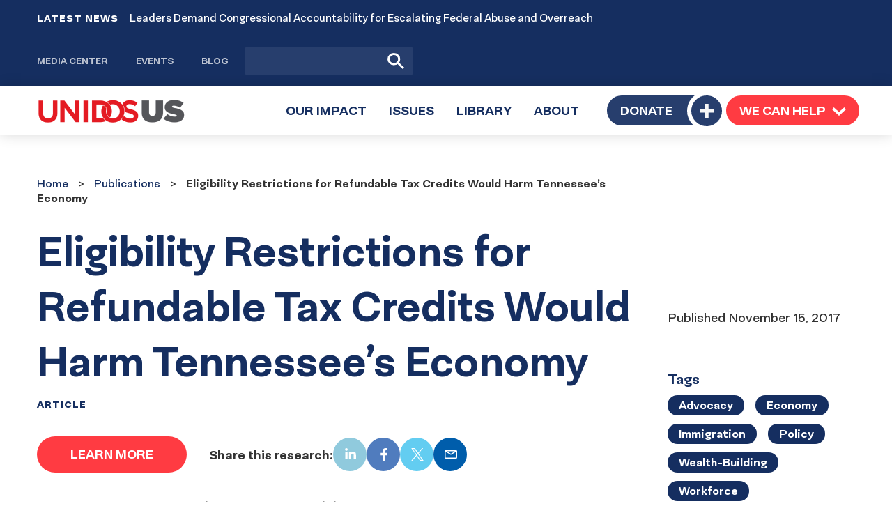

--- FILE ---
content_type: text/javascript;charset=UTF-8
request_url: https://unidosus.activehosted.com/f/embed.php?static=0&id=7&696EBA7A3D2B8&nostyles=0&preview=0
body_size: 10416
content:
window.cfields = {"20":"zip_code","52":"issue_areas_i_care_about"};
window._show_thank_you = function(id, message, trackcmp_url, email) {
    var form = document.getElementById('_form_' + id + '_'), thank_you = form.querySelector('._form-thank-you');
    form.querySelector('._form-content').style.display = 'none';
    thank_you.innerHTML = message;
    thank_you.style.display = 'block';
    const vgoAlias = typeof visitorGlobalObjectAlias === 'undefined' ? 'vgo' : visitorGlobalObjectAlias;
    var visitorObject = window[vgoAlias];
    if (email && typeof visitorObject !== 'undefined') {
        visitorObject('setEmail', email);
        visitorObject('update');
    } else if (typeof(trackcmp_url) != 'undefined' && trackcmp_url) {
        // Site tracking URL to use after inline form submission.
        _load_script(trackcmp_url);
    }
    if (typeof window._form_callback !== 'undefined') window._form_callback(id);
    thank_you.setAttribute('tabindex', '-1');
    thank_you.focus();
};
window._show_unsubscribe = function(id, message, trackcmp_url, email) {
    var form = document.getElementById('_form_' + id + '_'), unsub = form.querySelector('._form-thank-you');
    var branding = form.querySelector('._form-branding');
    if (branding) {
        branding.style.display = 'none';
    }
    form.querySelector('._form-content').style.display = 'none';
    unsub.style.display = 'block';
    form.insertAdjacentHTML('afterend', message)
    const vgoAlias = typeof visitorGlobalObjectAlias === 'undefined' ? 'vgo' : visitorGlobalObjectAlias;
    var visitorObject = window[vgoAlias];
    if (email && typeof visitorObject !== 'undefined') {
        visitorObject('setEmail', email);
        visitorObject('update');
    } else if (typeof(trackcmp_url) != 'undefined' && trackcmp_url) {
        // Site tracking URL to use after inline form submission.
        _load_script(trackcmp_url);
    }
    if (typeof window._form_callback !== 'undefined') window._form_callback(id);
};
window._show_error = function(id, message, html) {
    var form = document.getElementById('_form_' + id + '_'),
        err = document.createElement('div'),
        button = form.querySelector('button[type="submit"]'),
        old_error = form.querySelector('._form_error');
    if (old_error) old_error.parentNode.removeChild(old_error);
    err.innerHTML = message;
    err.className = '_error-inner _form_error _no_arrow';
    var wrapper = document.createElement('div');
    wrapper.className = '_form-inner _show_be_error';
    wrapper.appendChild(err);
    button.parentNode.insertBefore(wrapper, button);
    var submitButton = form.querySelector('[id^="_form"][id$="_submit"]');
    submitButton.disabled = false;
    submitButton.classList.remove('processing');
    if (html) {
        var div = document.createElement('div');
        div.className = '_error-html';
        div.innerHTML = html;
        err.appendChild(div);
    }
};
window._show_pc_confirmation = function(id, header, detail, show, email) {
    var form = document.getElementById('_form_' + id + '_'), pc_confirmation = form.querySelector('._form-pc-confirmation');
    if (pc_confirmation.style.display === 'none') {
        form.querySelector('._form-content').style.display = 'none';
        pc_confirmation.innerHTML = "<div class='_form-title'>" + header + "</div>" + "<p>" + detail + "</p>" +
        "<button class='_submit' id='hideButton'>Manage preferences</button>";
        pc_confirmation.style.display = 'block';
        var mp = document.querySelector('input[name="mp"]');
        mp.value = '0';
    } else {
        form.querySelector('._form-content').style.display = 'inline';
        pc_confirmation.style.display = 'none';
    }

    var hideButton = document.getElementById('hideButton');
    // Add event listener to the button
    hideButton.addEventListener('click', function() {
        var submitButton = document.querySelector('#_form_7_submit');
        submitButton.disabled = false;
        submitButton.classList.remove('processing');
        var mp = document.querySelector('input[name="mp"]');
        mp.value = '1';
        const cacheBuster = new URL(window.location.href);
        cacheBuster.searchParams.set('v', new Date().getTime());
        window.location.href = cacheBuster.toString();
    });

    const vgoAlias = typeof visitorGlobalObjectAlias === 'undefined' ? 'vgo' : visitorGlobalObjectAlias;
    var visitorObject = window[vgoAlias];
    if (email && typeof visitorObject !== 'undefined') {
        visitorObject('setEmail', email);
        visitorObject('update');
    } else if (typeof(trackcmp_url) != 'undefined' && trackcmp_url) {
        // Site tracking URL to use after inline form submission.
        _load_script(trackcmp_url);
    }
    if (typeof window._form_callback !== 'undefined') window._form_callback(id);
};
window._load_script = function(url, callback, isSubmit) {
    var head = document.querySelector('head'), script = document.createElement('script'), r = false;
    var submitButton = document.querySelector('#_form_7_submit');
    script.charset = 'utf-8';
    script.src = url;
    if (callback) {
        script.onload = script.onreadystatechange = function() {
            if (!r && (!this.readyState || this.readyState == 'complete')) {
                r = true;
                callback();
            }
        };
    }
    script.onerror = function() {
        if (isSubmit) {
            if (script.src.length > 10000) {
                _show_error("696EBA7C12F78", "Sorry, your submission failed. Please shorten your responses and try again.");
            } else {
                _show_error("696EBA7C12F78", "Sorry, your submission failed. Please try again.");
            }
            submitButton.disabled = false;
            submitButton.classList.remove('processing');
        }
    }

    head.appendChild(script);
};
(function() {
    var iti;
    if (window.location.search.search("excludeform") !== -1) return false;
    var getCookie = function(name) {
        var match = document.cookie.match(new RegExp('(^|; )' + name + '=([^;]+)'));
        return match ? match[2] : localStorage.getItem(name);
    }
    var setCookie = function(name, value) {
        var now = new Date();
        var time = now.getTime();
        var expireTime = time + 1000 * 60 * 60 * 24 * 365;
        now.setTime(expireTime);
        document.cookie = name + '=' + value + '; expires=' + now + ';path=/; Secure; SameSite=Lax;';
        localStorage.setItem(name, value);
    }
    var addEvent = function(element, event, func) {
        if (element.addEventListener) {
            element.addEventListener(event, func);
        } else {
            var oldFunc = element['on' + event];
            element['on' + event] = function() {
                oldFunc.apply(this, arguments);
                func.apply(this, arguments);
            };
        }
    }
    var _removed = false;
    var _form_output = '\<style\>@import url(https:\/\/fonts.bunny.net\/css?family=ibm-plex-sans:400,600);\<\/style\>\<style\>\n#_form_696EBA7C12F78_{font-size:14px;line-height:1.6;font-family:arial, helvetica, sans-serif;margin:0}._form_hide{display:none;visibility:hidden}._form_show{display:block;visibility:visible}#_form_696EBA7C12F78_._form-top{top:0}#_form_696EBA7C12F78_._form-bottom{bottom:0}#_form_696EBA7C12F78_._form-left{left:0}#_form_696EBA7C12F78_._form-right{right:0}#_form_696EBA7C12F78_ input[type=\"text\"],#_form_696EBA7C12F78_ input[type=\"tel\"],#_form_696EBA7C12F78_ input[type=\"date\"],#_form_696EBA7C12F78_ textarea{padding:6px;height:auto;border:#979797 1px solid;border-radius:4px;color:#000 !important;font-size:14px;-webkit-box-sizing:border-box;-moz-box-sizing:border-box;box-sizing:border-box}#_form_696EBA7C12F78_ textarea{resize:none}#_form_696EBA7C12F78_ ._submit{-webkit-appearance:none;cursor:pointer;font-family:arial, sans-serif;font-size:14px;text-align:center;background:#FF3B42 !important;border:0 !important;-moz-border-radius:36px !important;-webkit-border-radius:36px !important;border-radius:36px !important;color:#FFFFFF !important;padding:10px !important}#_form_696EBA7C12F78_ ._submit:disabled{cursor:not-allowed;opacity:0.4}#_form_696EBA7C12F78_ ._submit.processing{position:relative}#_form_696EBA7C12F78_ ._submit.processing::before{content:\"\";width:1em;height:1em;position:absolute;z-index:1;top:50%;left:50%;border:double 3px transparent;border-radius:50%;background-image:linear-gradient(#FF3B42, #FF3B42), conic-gradient(#FF3B42, #FFFFFF);background-origin:border-box;background-clip:content-box, border-box;animation:1200ms ease 0s infinite normal none running _spin}#_form_696EBA7C12F78_ ._submit.processing::after{content:\"\";position:absolute;top:0;bottom:0;left:0;right:0}@keyframes _spin{0%{transform:translate(-50%, -50%) rotate(90deg)}100%{transform:translate(-50%, -50%) rotate(450deg)}}#_form_696EBA7C12F78_ ._close-icon{cursor:pointer;background-image:url(\"https:\/\/d226aj4ao1t61q.cloudfront.net\/esfkyjh1u_forms-close-dark.png\");background-repeat:no-repeat;background-size:14.2px 14.2px;position:absolute;display:block;top:11px;right:9px;overflow:hidden;width:16.2px;height:16.2px}#_form_696EBA7C12F78_ ._close-icon:before{position:relative}#_form_696EBA7C12F78_ ._form-body{margin-bottom:30px}#_form_696EBA7C12F78_ ._form-image-left{width:150px;float:left}#_form_696EBA7C12F78_ ._form-content-right{margin-left:164px}#_form_696EBA7C12F78_ ._form-branding{color:#fff;font-size:10px;clear:both;text-align:left;margin-top:30px;font-weight:100}#_form_696EBA7C12F78_ ._form-branding ._logo{display:block;width:130px;height:14px;margin-top:6px;background-image:url(\"https:\/\/d226aj4ao1t61q.cloudfront.net\/hh9ujqgv5_aclogo_li.png\");background-size:130px auto;background-repeat:no-repeat}#_form_696EBA7C12F78_ .form-sr-only{position:absolute;width:1px;height:1px;padding:0;margin:-1px;overflow:hidden;clip:rect(0, 0, 0, 0);border:0}#_form_696EBA7C12F78_ ._form-label,#_form_696EBA7C12F78_ ._form_element ._form-label{font-weight:bold;margin-bottom:5px;display:block}#_form_696EBA7C12F78_._dark ._form-branding{color:#333}#_form_696EBA7C12F78_._dark ._form-branding ._logo{background-image:url(\"https:\/\/d226aj4ao1t61q.cloudfront.net\/jftq2c8s_aclogo_dk.png\")}#_form_696EBA7C12F78_ ._form_element{position:relative;margin-bottom:10px;font-size:0;max-width:100%}#_form_696EBA7C12F78_ ._form_element *{font-size:14px}#_form_696EBA7C12F78_ ._form_element._clear{clear:both;width:100%;float:none}#_form_696EBA7C12F78_ ._form_element._clear:after{clear:left}#_form_696EBA7C12F78_ ._form_element input[type=\"text\"],#_form_696EBA7C12F78_ ._form_element input[type=\"date\"],#_form_696EBA7C12F78_ ._form_element select,#_form_696EBA7C12F78_ ._form_element textarea:not(.g-recaptcha-response){display:block;width:100%;-webkit-box-sizing:border-box;-moz-box-sizing:border-box;box-sizing:border-box;font-family:inherit}#_form_696EBA7C12F78_ ._field-wrapper{position:relative}#_form_696EBA7C12F78_ ._inline-style{float:left}#_form_696EBA7C12F78_ ._inline-style input[type=\"text\"]{width:150px}#_form_696EBA7C12F78_ ._inline-style:not(._clear){margin-right:20px}#_form_696EBA7C12F78_ ._form_element img._form-image{max-width:100%}#_form_696EBA7C12F78_ ._form_element ._form-fieldset{border:0;padding:0.01em 0 0 0;margin:0;min-width:0}#_form_696EBA7C12F78_ ._clear-element{clear:left}#_form_696EBA7C12F78_ ._full_width{width:100%}#_form_696EBA7C12F78_ ._form_full_field{display:block;width:100%;margin-bottom:10px}#_form_696EBA7C12F78_ input[type=\"text\"]._has_error,#_form_696EBA7C12F78_ textarea._has_error{border:#F37C7B 1px solid}#_form_696EBA7C12F78_ input[type=\"checkbox\"]._has_error{outline:#F37C7B 1px solid}#_form_696EBA7C12F78_ ._show_be_error{float:left}#_form_696EBA7C12F78_ ._error{display:block;position:absolute;font-size:14px;z-index:10000001}#_form_696EBA7C12F78_ ._error._above{padding-bottom:4px;bottom:39px;right:0}#_form_696EBA7C12F78_ ._error._below{padding-top:8px;top:100%;right:0}#_form_696EBA7C12F78_ ._error._above ._error-arrow{bottom:-4px;right:15px;border-left:8px solid transparent;border-right:8px solid transparent;border-top:8px solid #FFDDDD}#_form_696EBA7C12F78_ ._error._below ._error-arrow{top:0;right:15px;border-left:8px solid transparent;border-right:8px solid transparent;border-bottom:8px solid #FFDDDD}#_form_696EBA7C12F78_ ._error-inner{padding:12px 12px 12px 36px;background-color:#FFDDDD;background-image:url(\"data:image\/svg+xml,%3Csvg width=\'16\' height=\'16\' viewBox=\'0 0 16 16\' fill=\'none\' xmlns=\'http:\/\/www.w3.org\/2000\/svg\'%3E%3Cpath fill-rule=\'evenodd\' clip-rule=\'evenodd\' d=\'M16 8C16 12.4183 12.4183 16 8 16C3.58172 16 0 12.4183 0 8C0 3.58172 3.58172 0 8 0C12.4183 0 16 3.58172 16 8ZM9 3V9H7V3H9ZM9 13V11H7V13H9Z\' fill=\'%23CA0000\'\/%3E%3C\/svg%3E\");background-repeat:no-repeat;background-position:12px center;font-size:14px;font-family:arial, sans-serif;font-weight:600;line-height:16px;color:#000;text-align:center;text-decoration:none;-webkit-border-radius:4px;-moz-border-radius:4px;border-radius:4px;box-shadow:0 1px 4px rgba(31, 33, 41, 0.298295)}@media only screen and (max-width:319px){#_form_696EBA7C12F78_ ._error-inner{padding:7px 7px 7px 25px;font-size:12px;line-height:12px;background-position:4px center;max-width:100px;white-space:nowrap;overflow:hidden;text-overflow:ellipsis}}#_form_696EBA7C12F78_ ._error-inner._form_error{margin-bottom:5px;text-align:left}#_form_696EBA7C12F78_ ._button-wrapper ._error-inner._form_error{position:static}#_form_696EBA7C12F78_ ._error-inner._no_arrow{margin-bottom:10px}#_form_696EBA7C12F78_ ._error-arrow{position:absolute;width:0;height:0}#_form_696EBA7C12F78_ ._error-html{margin-bottom:10px}.pika-single{z-index:10000001 !important}#_form_696EBA7C12F78_ input[type=\"text\"].datetime_date{width:69%;display:inline}#_form_696EBA7C12F78_ select.datetime_time{width:29%;display:inline;height:32px}#_form_696EBA7C12F78_ input[type=\"date\"].datetime_date{width:69%;display:inline-flex}#_form_696EBA7C12F78_ input[type=\"time\"].datetime_time{width:29%;display:inline-flex}@media (min-width:320px) and (max-width:667px){::-webkit-scrollbar{display:none}#_form_696EBA7C12F78_{margin:0;width:100%;min-width:100%;max-width:100%;box-sizing:border-box}#_form_696EBA7C12F78_ *{-webkit-box-sizing:border-box;-moz-box-sizing:border-box;box-sizing:border-box;font-size:1em}#_form_696EBA7C12F78_ ._form-content{margin:0;width:100%}#_form_696EBA7C12F78_ ._form-inner{display:block;min-width:100%}#_form_696EBA7C12F78_ ._form-title,#_form_696EBA7C12F78_ ._inline-style{margin-top:0;margin-right:0;margin-left:0}#_form_696EBA7C12F78_ ._form-title{font-size:1.2em}#_form_696EBA7C12F78_ ._form_element{margin:0 0 20px;padding:0;width:100%}#_form_696EBA7C12F78_ ._form-element,#_form_696EBA7C12F78_ ._inline-style,#_form_696EBA7C12F78_ input[type=\"text\"],#_form_696EBA7C12F78_ label,#_form_696EBA7C12F78_ p,#_form_696EBA7C12F78_ textarea:not(.g-recaptcha-response){float:none;display:block;width:100%}#_form_696EBA7C12F78_ ._row._checkbox-radio label{display:inline}#_form_696EBA7C12F78_ ._row,#_form_696EBA7C12F78_ p,#_form_696EBA7C12F78_ label{margin-bottom:0.7em;width:100%}#_form_696EBA7C12F78_ ._row input[type=\"checkbox\"],#_form_696EBA7C12F78_ ._row input[type=\"radio\"]{margin:0 !important;vertical-align:middle !important}#_form_696EBA7C12F78_ ._row input[type=\"checkbox\"]+span label{display:inline}#_form_696EBA7C12F78_ ._row span label{margin:0 !important;width:initial !important;vertical-align:middle !important}#_form_696EBA7C12F78_ ._form-image{max-width:100%;height:auto !important}#_form_696EBA7C12F78_ input[type=\"text\"]{padding-left:10px;padding-right:10px;font-size:16px;line-height:1.3em;-webkit-appearance:none}#_form_696EBA7C12F78_ input[type=\"radio\"],#_form_696EBA7C12F78_ input[type=\"checkbox\"]{display:inline-block;width:1.3em;height:1.3em;font-size:1em;margin:0 0.3em 0 0;vertical-align:baseline}#_form_696EBA7C12F78_ button[type=\"submit\"]{padding:20px;font-size:1.5em}#_form_696EBA7C12F78_ ._inline-style{margin:20px 0 0 !important}#_form_696EBA7C12F78_ ._inline-style input[type=\"text\"]{width:100%}}#_form_696EBA7C12F78_ .sms_consent_checkbox{position:relative;width:100%;display:flex;align-items:flex-start;padding:20px 0}#_form_696EBA7C12F78_ .sms_consent_checkbox input[type=\"checkbox\"]{float:left;margin:5px 10px 10px 0}#_form_696EBA7C12F78_ .sms_consent_checkbox .sms_consent_message{display:inline;float:left;text-align:left;margin-bottom:10px;font-size:14px;color:#7D8799}#_form_696EBA7C12F78_ .sms_consent_checkbox .sms_consent_message.sms_consent_mini{width:90%}#_form_696EBA7C12F78_ .sms_consent_checkbox ._error._above{right:auto;bottom:0}#_form_696EBA7C12F78_ .sms_consent_checkbox ._error._above ._error-arrow{right:auto;left:5px}@media (min-width:320px) and (max-width:667px){#_form_696EBA7C12F78_ .sms_consent_checkbox ._error._above{top:-30px;left:0;bottom:auto}}#_form_696EBA7C12F78_ .field-required{color:#FF0000}#_form_696EBA7C12F78_{position:relative;text-align:left;margin:25px auto 0;padding-top:20px;padding-right:20px;padding-bottom:20px;padding-left:20px;-webkit-box-sizing:border-box;-moz-box-sizing:border-box;box-sizing:border-box;background:#273E6D !important;border:0;max-width:500px;-moz-border-radius:0px !important;-webkit-border-radius:0px !important;border-radius:0px !important;color:#FFFFFF}#_form_696EBA7C12F78_ ._show_be_error{min-width:100%}#_form_696EBA7C12F78_._inline-form,#_form_696EBA7C12F78_._inline-form ._form-content{font-family:\"IBM Plex Sans\", Helvetica, sans-serif}#_form_696EBA7C12F78_._inline-form ._row span:not(.field-required),#_form_696EBA7C12F78_._inline-form ._row label{font-family:\"IBM Plex Sans\", Helvetica, sans-serif;font-size:14px;font-weight:400;line-height:1.6em}#_form_696EBA7C12F78__inlineform input[type=\"text\"],#_form_696EBA7C12F78__inlineform input[type=\"date\"],#_form_696EBA7C12F78__inlineform input[type=\"tel\"],#_form_696EBA7C12F78__inlineform select,#_form_696EBA7C12F78__inlineform textarea:not(.g-recaptcha-response){font-family:\"IBM Plex Sans\", Helvetica, sans-serif;font-size:14px;font-weight:400;font-color:#000000;line-height:1.6em}#_form_696EBA7C12F78_._inline-form ._html-code *:not(h1, h2, h3, h4, h5, h6),#_form_696EBA7C12F78_._inline-form .sms_consent_message,#_form_696EBA7C12F78_._inline-form ._form-thank-you{font-family:\"IBM Plex Sans\", Helvetica, sans-serif}#_form_696EBA7C12F78_._inline-form ._form-label,#_form_696EBA7C12F78_._inline-form ._form-emailidentifier,#_form_696EBA7C12F78_._inline-form ._form-checkbox-option-label{font-family:\"IBM Plex Sans\", Helvetica, sans-serif;font-size:14px;font-weight:700;line-height:1.6em}#_form_696EBA7C12F78_._inline-form ._submit{margin-top:12px;font-family:\"IBM Plex Sans\", Helvetica, sans-serif}#_form_696EBA7C12F78_._inline-form ._html-code h1,#_form_696EBA7C12F78_._inline-form ._html-code h2,#_form_696EBA7C12F78_._inline-form ._html-code h3,#_form_696EBA7C12F78_._inline-form ._html-code h4,#_form_696EBA7C12F78_._inline-form ._html-code h5,#_form_696EBA7C12F78_._inline-form ._html-code h6,#_form_696EBA7C12F78_._inline-form ._form-title{font-size:22px;line-height:normal;font-weight:600;margin-bottom:0;display:block}#_form_696EBA7C12F78_._inline-form ._form-branding{font-family:\"IBM Plex Sans\", Helvetica, sans-serif;font-size:13px;font-weight:100;font-style:normal;text-decoration:none}#_form_696EBA7C12F78_:before,#_form_696EBA7C12F78_:after{content:\" \";display:table}#_form_696EBA7C12F78_:after{clear:both}#_form_696EBA7C12F78_._inline-style{width:auto;display:inline-block}#_form_696EBA7C12F78_._inline-style input[type=\"text\"],#_form_696EBA7C12F78_._inline-style input[type=\"date\"]{padding:10px 12px}#_form_696EBA7C12F78_._inline-style button._inline-style{position:relative;top:27px}#_form_696EBA7C12F78_._inline-style p{margin:0}#_form_696EBA7C12F78_._inline-style ._button-wrapper{position:relative;margin:16px 12.5px 0 20px}#_form_696EBA7C12F78_._inline-style ._button-wrapper:not(._clear){margin:0}#_form_696EBA7C12F78_ ._form-thank-you{position:relative;left:0;right:0;text-align:center;font-size:18px}#_form_696EBA7C12F78_ ._form-pc-confirmation ._submit{margin-top:16px}@media (min-width:320px) and (max-width:667px){#_form_696EBA7C12F78_._inline-form._inline-style ._inline-style._button-wrapper{margin-top:20px !important;margin-left:0 !important}}#_form_696EBA7C12F78_ .iti{width:100%}#_form_696EBA7C12F78_ .iti.iti--allow-dropdown.iti--separate-dial-code{width:100%}#_form_696EBA7C12F78_ .iti input{width:100%;border:#979797 1px solid;border-radius:4px}#_form_696EBA7C12F78_ .iti--separate-dial-code .iti__selected-flag{background-color:#FFFFFF;border-radius:4px}#_form_696EBA7C12F78_ .iti--separate-dial-code .iti__selected-flag:hover{background-color:rgba(0, 0, 0, 0.05)}#_form_696EBA7C12F78_ .iti__country-list{border-radius:4px;margin-top:4px;min-width:460px}#_form_696EBA7C12F78_ .iti__country-list--dropup{margin-bottom:4px}#_form_696EBA7C12F78_ .phone-error-hidden{display:none}#_form_696EBA7C12F78_ .phone-error{color:#E40E49}#_form_696EBA7C12F78_ .phone-input-error{border:1px solid #E40E49 !important}#_form_696EBA7C12F78_._inline-form ._form-content ._form-list-subscriptions-field fieldset{margin:0;margin-bottom:1.1428571429em;border:none;padding:0}#_form_696EBA7C12F78_._inline-form ._form-content ._form-list-subscriptions-field fieldset:last-child{margin-bottom:0}#_form_696EBA7C12F78_._inline-form ._form-content ._form-list-subscriptions-field legend{margin-bottom:1.1428571429em}#_form_696EBA7C12F78_._inline-form ._form-content ._form-list-subscriptions-field label{display:flex;align-items:flex-start;justify-content:flex-start;margin-bottom:0.8571428571em}#_form_696EBA7C12F78_._inline-form ._form-content ._form-list-subscriptions-field label:last-child{margin-bottom:0}#_form_696EBA7C12F78_._inline-form ._form-content ._form-list-subscriptions-field input{margin:0;margin-right:8px}#_form_696EBA7C12F78_._inline-form ._form-content ._form-list-subscriptions-field ._form-checkbox-option-label{display:block;font-weight:400;margin-top:-4px}#_form_696EBA7C12F78_._inline-form ._form-content ._form-list-subscriptions-field ._form-checkbox-option-label-with-description{display:block;font-weight:700;margin-top:-4px}#_form_696EBA7C12F78_._inline-form ._form-content ._form-list-subscriptions-field ._form-checkbox-option-description{margin:0;font-size:0.8571428571em}#_form_696EBA7C12F78_._inline-form ._form-content ._form-list-subscriptions-field ._form-subscriptions-unsubscribe-all-description{line-height:normal;margin-top:-2px}\n#_form_696EBA7C12F78_._form_7{--field-bg-color: white}#_form_696EBA7C12F78_ ._submit{font-weight:700;font-size:18px;padding:12px 45px 12px 45px !important;font-family:NeoPro, NeoEss, -apple-system, BlinkMacSystemFont, \"Segoe UI\", Roboto, \"Helvetica Neue\", Helvetica, Arial, sans-serif !important;line-height:24px}\<\/style\>\n\<form method=\"POST\" action=\"https://unidosus.activehosted.com\/proc.php\" id=\"_form_696EBA7C12F78_\" class=\"_form _form_7 _inline-form  \" novalidate data-styles-version=\"5\"\>\n    \<input type=\"hidden\" name=\"u\" value=\"696EBA7C12F78\" \/\>\n    \<input type=\"hidden\" name=\"f\" value=\"7\" \/\>\n    \<input type=\"hidden\" name=\"s\" \/\>\n    \<input type=\"hidden\" name=\"c\" value=\"0\" \/\>\n    \<input type=\"hidden\" name=\"m\" value=\"0\" \/\>\n    \<input type=\"hidden\" name=\"act\" value=\"sub\" \/\>\n    \<input type=\"hidden\" name=\"v\" value=\"2\" \/\>\n    \<input type=\"hidden\" name=\"or\" value=\"67ef8999-9a16-4248-b346-9682ee325798\" \/\>\n    \<div class=\"_form-content\"\>\n                            \<div class=\"_form_element _x89808219 _full_width _clear\" \>\n                            \<div class=\"_html-code\"\>\<p\>Receive our weekly newsletter, updates, and events.\<\/p\>\<\/div\>\n                    \<\/div\>\n                            \<div class=\"_form_element _x69988161 _full_width \" \>\n                            \<label for=\"firstname\" class=\"_form-label\"\>\n                                    \<\/label\>\n                \<div class=\"_field-wrapper\"\>\n                    \<input type=\"text\" id=\"firstname\" name=\"firstname\" placeholder=\"First Name\" required\/\>\n                \<\/div\>\n                    \<\/div\>\n                            \<div class=\"_form_element _x52465603 _full_width \" \>\n                            \<label for=\"lastname\" class=\"_form-label\"\>\n                                    \<\/label\>\n                \<div class=\"_field-wrapper\"\>\n                    \<input type=\"text\" id=\"lastname\" name=\"lastname\" placeholder=\"Last Name\" \/\>\n                \<\/div\>\n                    \<\/div\>\n                            \<div class=\"_form_element _x95889725 _full_width \" \>\n                            \<label for=\"email\" class=\"_form-label\"\>\n                                    \<\/label\>\n                \<div class=\"_field-wrapper\"\>\n                    \<input type=\"text\" id=\"email\" name=\"email\" placeholder=\"Email\" required\/\>\n                \<\/div\>\n                    \<\/div\>\n                            \<div class=\"_form_element _x24633789 _full_width \" \>\n                            \<label for=\"field[20]\" class=\"_form-label\"\>\n                                    \<\/label\>\n                \<div class=\"_field-wrapper\"\>\n                    \<input type=\"text\" id=\"field[20]\" name=\"field[20]\" value=\"\" placeholder=\"Zip Code\" required\/\>\n                \<\/div\>\n                    \<\/div\>\n                            \<div class=\"_form_element _x49355743 _full_width \" \>\n                            \<label for=\"phone\" class=\"_form-label\"\>\n                                    \<\/label\>\n                \<div class=\"_field-wrapper\"\>\n                    \<input type=\"text\" id=\"phone\" name=\"phone\" placeholder=\"Phone\" \/\>\n                \<\/div\>\n                    \<\/div\>\n                            \<div class=\"_form_element _x52141588 _full_width \" \>\n                            \<fieldset class=\"_form-fieldset\"\>\n                    \<div class=\"_row\"\>\n                        \<legend for=\"field[52][]\" class=\"_form-label\"\>\n                                                            Issue areas I care about are (check one or more):                                                    \<\/legend\>\n                    \<\/div\>\n                    \<input data-autofill=\"false\" type=\"hidden\" id=\"field[52][]\" name=\"field[52][]\" value=\"~|\"\>\n                                                                                                                        \<div class=\"_row _checkbox-radio\"\>\n                                \<input id=\"field_52Pocketbook issues (cost of living, housing, access to jobs)\" type=\"checkbox\" name=\"field[52][]\"\n                                       value=\"Pocketbook issues (cost of living, housing, access to jobs)\"                                                                                                                 \>\n                                \<span\>\n                                    \<label for=\"field_52Pocketbook issues (cost of living, housing, access to jobs)\"\>\n                                        Pocketbook issues (cost of living, housing, access to jobs)                                    \<\/label\>\n                                \<\/span\>\n                            \<\/div\>\n                                                                                \<div class=\"_row _checkbox-radio\"\>\n                                \<input id=\"field_52Immigration enforcement, border issues\" type=\"checkbox\" name=\"field[52][]\"\n                                       value=\"Immigration enforcement, border issues\"                                                                                                                 \>\n                                \<span\>\n                                    \<label for=\"field_52Immigration enforcement, border issues\"\>\n                                        Immigration enforcement, border issues                                    \<\/label\>\n                                \<\/span\>\n                            \<\/div\>\n                                                                                \<div class=\"_row _checkbox-radio\"\>\n                                \<input id=\"field_52Health care access and affordability\" type=\"checkbox\" name=\"field[52][]\"\n                                       value=\"Health care access and affordability\"                                                                                                                 \>\n                                \<span\>\n                                    \<label for=\"field_52Health care access and affordability\"\>\n                                        Health care access and affordability                                    \<\/label\>\n                                \<\/span\>\n                            \<\/div\>\n                                                                                \<div class=\"_row _checkbox-radio\"\>\n                                \<input id=\"field_52Education\" type=\"checkbox\" name=\"field[52][]\"\n                                       value=\"Education\"                                                                                                                 \>\n                                \<span\>\n                                    \<label for=\"field_52Education\"\>\n                                        Education                                    \<\/label\>\n                                \<\/span\>\n                            \<\/div\>\n                                                                                \<div class=\"_row _checkbox-radio\"\>\n                                \<input id=\"field_52Latino vote\" type=\"checkbox\" name=\"field[52][]\"\n                                       value=\"Latino vote\"                                                                                                                 \>\n                                \<span\>\n                                    \<label for=\"field_52Latino vote\"\>\n                                        Latino vote                                    \<\/label\>\n                                \<\/span\>\n                            \<\/div\>\n                                        \<\/fieldset\>\n                    \<\/div\>\n            \n                                    \<div class=\"_button-wrapper _full_width\"\>\n                \<button id=\"_form_7_submit\" class=\"_submit\" type=\"submit\"\>Sign Up\<\/button\>\n            \<\/div\>\n                \<div class=\"_clear-element\"\>\<\/div\>\n    \<\/div\>\n    \<div class=\"_form-thank-you\" style=\"display:none;\"\>\<\/div\>\n    \<\/form\>\n';
            var _form_element = null, _form_elements = document.querySelectorAll('._form_7');
        for (var fe = 0; fe < _form_elements.length; fe++) {
            _form_element = _form_elements[fe];
            if (_form_element.innerHTML.trim() === '') break;
            _form_element = null;
        }
        if (!_form_element) {
            _form_element = document.createElement('div');
            if (!document.body) { document.firstChild.appendChild(document.createElement('body')); }
            document.body.appendChild(_form_element);
        }
        _form_element.innerHTML = _form_output;
        var form_to_submit = document.getElementById('_form_696EBA7C12F78_');
    var allInputs = form_to_submit.querySelectorAll('input, select, textarea'), tooltips = [], submitted = false;

    var getUrlParam = function(name) {
        if (name.toLowerCase() !== 'email') {
            var params = new URLSearchParams(window.location.search);
            return params.get(name) || false;
        }
        // email is a special case because a plus is valid in the email address
        var qString = window.location.search;
        if (!qString) {
            return false;
        }
        var parameters = qString.substr(1).split('&');
        for (var i = 0; i < parameters.length; i++) {
            var parameter = parameters[i].split('=');
            if (parameter[0].toLowerCase() === 'email') {
                return parameter[1] === undefined ? true : decodeURIComponent(parameter[1]);
            }
        }
        return false;
    };

    var acctDateFormat = "%m/%d/%Y";
    var getNormalizedDate = function(date, acctFormat) {
        var decodedDate = decodeURIComponent(date);
        if (acctFormat && acctFormat.match(/(%d|%e).*%m/gi) !== null) {
            return decodedDate.replace(/(\d{2}).*(\d{2}).*(\d{4})/g, '$3-$2-$1');
        } else if (Date.parse(decodedDate)) {
            var dateObj = new Date(decodedDate);
            var year = dateObj.getFullYear();
            var month = dateObj.getMonth() + 1;
            var day = dateObj.getDate();
            return `${year}-${month < 10 ? `0${month}` : month}-${day < 10 ? `0${day}` : day}`;
        }
        return false;
    };

    var getNormalizedTime = function(time) {
        var hour, minutes;
        var decodedTime = decodeURIComponent(time);
        var timeParts = Array.from(decodedTime.matchAll(/(\d{1,2}):(\d{1,2})\W*([AaPp][Mm])?/gm))[0];
        if (timeParts[3]) { // 12 hour format
            var isPM = timeParts[3].toLowerCase() === 'pm';
            if (isPM) {
                hour = parseInt(timeParts[1]) === 12 ? '12' : `${parseInt(timeParts[1]) + 12}`;
            } else {
                hour = parseInt(timeParts[1]) === 12 ? '0' : timeParts[1];
            }
        } else { // 24 hour format
            hour = timeParts[1];
        }
        var normalizedHour = parseInt(hour) < 10 ? `0${parseInt(hour)}` : hour;
        var minutes = timeParts[2];
        return `${normalizedHour}:${minutes}`;
    };

    for (var i = 0; i < allInputs.length; i++) {
        var regexStr = "field\\[(\\d+)\\]";
        var results = new RegExp(regexStr).exec(allInputs[i].name);
        if (results != undefined) {
            allInputs[i].dataset.name = allInputs[i].name.match(/\[time\]$/)
                ? `${window.cfields[results[1]]}_time`
                : window.cfields[results[1]];
        } else {
            allInputs[i].dataset.name = allInputs[i].name;
        }
        var fieldVal = getUrlParam(allInputs[i].dataset.name);

        if (fieldVal) {
            if (allInputs[i].dataset.autofill === "false") {
                continue;
            }
            if (allInputs[i].type == "radio" || allInputs[i].type == "checkbox") {
                if (allInputs[i].value == fieldVal) {
                    allInputs[i].checked = true;
                }
            } else if (allInputs[i].type == "date") {
                allInputs[i].value = getNormalizedDate(fieldVal, acctDateFormat);
            } else if (allInputs[i].type == "time") {
                allInputs[i].value = getNormalizedTime(fieldVal);
            } else {
                allInputs[i].value = fieldVal;
            }
        }
    }

    var remove_tooltips = function() {
        for (var i = 0; i < tooltips.length; i++) {
            tooltips[i].tip.parentNode.removeChild(tooltips[i].tip);
        }
        tooltips = [];
    };
    var remove_tooltip = function(elem) {
        for (var i = 0; i < tooltips.length; i++) {
            if (tooltips[i].elem === elem) {
                tooltips[i].tip.parentNode.removeChild(tooltips[i].tip);
                tooltips.splice(i, 1);
                return;
            }
        }
    };
    var create_tooltip = function(elem, text) {
        var tooltip = document.createElement('div'),
            arrow = document.createElement('div'),
            inner = document.createElement('div'), new_tooltip = {};
        tooltip.id = `${elem.id}-error`;
        tooltip.setAttribute('role', 'alert')
        if (elem.type != 'radio' && (elem.type != 'checkbox' || elem.name === 'sms_consent')) {
            tooltip.className = '_error';
            arrow.className = '_error-arrow';
            inner.className = '_error-inner';
            inner.innerHTML = text;
            tooltip.appendChild(arrow);
            tooltip.appendChild(inner);
            elem.parentNode.appendChild(tooltip);
        } else {
            tooltip.className = '_error-inner _no_arrow';
            tooltip.innerHTML = text;
            elem.parentNode.insertBefore(tooltip, elem);
            new_tooltip.no_arrow = true;
        }
        new_tooltip.tip = tooltip;
        new_tooltip.elem = elem;
        tooltips.push(new_tooltip);
        return new_tooltip;
    };
    var resize_tooltip = function(tooltip) {
        var rect = tooltip.elem.getBoundingClientRect();
        var doc = document.documentElement,
            scrollPosition = rect.top - ((window.pageYOffset || doc.scrollTop)  - (doc.clientTop || 0));
        if (scrollPosition < 40) {
            tooltip.tip.className = tooltip.tip.className.replace(/ ?(_above|_below) ?/g, '') + ' _below';
        } else {
            tooltip.tip.className = tooltip.tip.className.replace(/ ?(_above|_below) ?/g, '') + ' _above';
        }
    };
    var resize_tooltips = function() {
        if (_removed) return;
        for (var i = 0; i < tooltips.length; i++) {
            if (!tooltips[i].no_arrow) resize_tooltip(tooltips[i]);
        }
    };
    var validate_field = function(elem, remove) {
        var tooltip = null, value = elem.value, no_error = true;
        remove ? remove_tooltip(elem) : false;
        elem.removeAttribute('aria-invalid');
        elem.removeAttribute('aria-describedby');
        if (elem.type != 'checkbox') elem.className = elem.className.replace(/ ?_has_error ?/g, '');
        if (elem.getAttribute('required') !== null) {
            if (elem.type == 'radio' || (elem.type == 'checkbox' && /any/.test(elem.className))) {
                var elems = form_to_submit.elements[elem.name];
                if (!(elems instanceof NodeList || elems instanceof HTMLCollection) || elems.length <= 1) {
                    no_error = elem.checked;
                }
                else {
                    no_error = false;
                    for (var i = 0; i < elems.length; i++) {
                        if (elems[i].checked) no_error = true;
                    }
                }
                if (!no_error) {
                    tooltip = create_tooltip(elem, "Please select an option.");
                }
            } else if (elem.type =='checkbox') {
                var elems = form_to_submit.elements[elem.name], found = false, err = [];
                no_error = true;
                for (var i = 0; i < elems.length; i++) {
                    if (elems[i].getAttribute('required') === null) continue;
                    if (!found && elems[i] !== elem) return true;
                    found = true;
                    elems[i].className = elems[i].className.replace(/ ?_has_error ?/g, '');
                    if (!elems[i].checked) {
                        no_error = false;
                        elems[i].className = elems[i].className + ' _has_error';
                        err.push("Checking %s is required".replace("%s", elems[i].value));
                    }
                }
                if (!no_error) {
                    tooltip = create_tooltip(elem, err.join('<br/>'));
                }
            } else if (elem.tagName == 'SELECT') {
                var selected = true;
                if (elem.multiple) {
                    selected = false;
                    for (var i = 0; i < elem.options.length; i++) {
                        if (elem.options[i].selected) {
                            selected = true;
                            break;
                        }
                    }
                } else {
                    for (var i = 0; i < elem.options.length; i++) {
                        if (elem.options[i].selected
                            && (!elem.options[i].value
                            || (elem.options[i].value.match(/\n/g)))
                        ) {
                            selected = false;
                        }
                    }
                }
                if (!selected) {
                    elem.className = elem.className + ' _has_error';
                    no_error = false;
                    tooltip = create_tooltip(elem, "Please select an option.");
                }
            } else if (value === undefined || value === null || value === '') {
                elem.className = elem.className + ' _has_error';
                no_error = false;
                tooltip = create_tooltip(elem, "This field is required.");
            }
        }
        if (no_error && elem.name == 'email') {
            if (!value.match(/^[\+_a-z0-9-'&=]+(\.[\+_a-z0-9-']+)*@[a-z0-9-]+(\.[a-z0-9-]+)*(\.[a-z]{2,})$/i)) {
                elem.className = elem.className + ' _has_error';
                no_error = false;
                tooltip = create_tooltip(elem, "Enter a valid email address.");
            }
        }
        if (no_error && (elem.id == 'phone')) {
            if (elem.value.trim() && typeof iti != 'undefined' && !iti.isValidNumber()) {
                elem.className = elem.className + ' _has_error';
                no_error = false;
                tooltip = create_tooltip(elem, "Enter a valid phone number.");
            }
        }
        if (no_error && /date_field/.test(elem.className)) {
            if (!value.match(/^\d\d\d\d-\d\d-\d\d$/)) {
                elem.className = elem.className + ' _has_error';
                no_error = false;
                tooltip = create_tooltip(elem, "Enter a valid date.");
            }
        }

        if (no_error && elem.name === 'sms_consent') {
            const phoneInput = document.getElementById('phone');
            const consentRequired = phoneInput.attributes.required || phoneInput.value.length > 0;
            const showError =  (consentRequired || !!elem.attributes.required) && !elem.checked;
            if (showError) {
                elem.className = elem.className + ' _has_error';
                no_error = false;
                tooltip = create_tooltip(elem, "Please check this box to continue");
            } else {
                elem.className = elem.className.replace(/ ?_has_error ?/g, '');
            }
        }
        tooltip ? resize_tooltip(tooltip) : false;
        if (!no_error && elem.hasAttribute('id')) {
            elem.setAttribute('aria-invalid', 'true');
            elem.setAttribute('aria-describedby', `${elem.id}-error`);
        }
        return no_error;
    };
    var needs_validate = function(el) {
        if(el.getAttribute('required') !== null){
            return true;
        }
        if((el.name === 'email' || el.id === 'phone' || el.id === 'sms_consent') && el.value !== ""){
            return true;
        }

        return false;
    };
    var validate_form = function(e) {
        var err = form_to_submit.querySelector('._form_error'), no_error = true;
        if (!submitted) {
            submitted = true;
            for (var i = 0, len = allInputs.length; i < len; i++) {
                var input = allInputs[i];
                if (needs_validate(input)) {
                    if (input.type == 'text' || input.type == 'number' || input.type == 'time' || input.type == 'tel') {
                        addEvent(input, 'blur', function() {
                            this.value = this.value.trim();
                            validate_field(this, true);
                        });
                        addEvent(input, 'input', function() {
                            validate_field(this, true);
                        });
                    } else if (input.type == 'radio' || input.type == 'checkbox') {
                        (function(el) {
                            function getElementsArray(name){
                                const value =  form_to_submit.elements[name];
                                if (Array.isArray(value)){
                                    return value;
                                }
                                return [value];
                            }
                            var radios = getElementsArray(el.name);
                            for (var i = 0; i < radios.length; i++) {
                                addEvent(radios[i], 'change', function() {
                                    validate_field(el, true);
                                });
                            }
                        })(input);
                    } else if (input.tagName == 'SELECT') {
                        addEvent(input, 'change', function() {
                            validate_field(this, true);
                        });
                    } else if (input.type == 'textarea'){
                        addEvent(input, 'input', function() {
                            validate_field(this, true);
                        });
                    }
                }
            }
        }
        remove_tooltips();
        for (var i = 0, len = allInputs.length; i < len; i++) {
            var elem = allInputs[i];
            if (needs_validate(elem)) {
                if (elem.tagName.toLowerCase() !== "select") {
                    elem.value = elem.value.trim();
                }
                validate_field(elem) ? true : no_error = false;
            }
        }
        if (!no_error && e) {
            e.preventDefault();
        }
        if (!no_error) {
            const firstFocusableError = form_to_submit.querySelector('._has_error:not([disabled])');
            if (firstFocusableError && typeof firstFocusableError.focus === 'function') {
                firstFocusableError.focus();
            }
        }
        resize_tooltips();
        return no_error;
    };
    addEvent(window, 'resize', resize_tooltips);
    addEvent(window, 'scroll', resize_tooltips);

    var _form_serialize = function(form){if(!form||form.nodeName!=="FORM"){return }var i,j,q=[];for(i=0;i<form.elements.length;i++){if(form.elements[i].name===""){continue}switch(form.elements[i].nodeName){case"INPUT":switch(form.elements[i].type){case"tel":q.push(form.elements[i].name+"="+encodeURIComponent(form.elements[i].previousSibling.querySelector('div.iti__selected-dial-code').innerText)+encodeURIComponent(" ")+encodeURIComponent(form.elements[i].value));break;case"text":case"number":case"date":case"time":case"hidden":case"password":case"button":case"reset":case"submit":q.push(form.elements[i].name+"="+encodeURIComponent(form.elements[i].value));break;case"checkbox":case"radio":if(form.elements[i].checked){q.push(form.elements[i].name+"="+encodeURIComponent(form.elements[i].value))}break;case"file":break}break;case"TEXTAREA":q.push(form.elements[i].name+"="+encodeURIComponent(form.elements[i].value));break;case"SELECT":switch(form.elements[i].type){case"select-one":q.push(form.elements[i].name+"="+encodeURIComponent(form.elements[i].value));break;case"select-multiple":for(j=0;j<form.elements[i].options.length;j++){if(form.elements[i].options[j].selected){q.push(form.elements[i].name+"="+encodeURIComponent(form.elements[i].options[j].value))}}break}break;case"BUTTON":switch(form.elements[i].type){case"reset":case"submit":case"button":q.push(form.elements[i].name+"="+encodeURIComponent(form.elements[i].value));break}break}}return q.join("&")};

    const formSupportsPost = false;
    var form_submit = function(e) {

        e.preventDefault();
        if (validate_form()) {
            if(form_to_submit.querySelector('input[name="phone"]') && typeof iti != 'undefined') {
                form_to_submit.querySelector('input[name="phone"]').value = iti.getNumber();
            }
            // use this trick to get the submit button & disable it using plain javascript
            var submitButton = e.target.querySelector('#_form_7_submit');
            submitButton.disabled = true;
            submitButton.classList.add('processing');
                    var serialized = _form_serialize(document.getElementById('_form_696EBA7C12F78_')).replace(/%0A/g, '\\n');
            var err = form_to_submit.querySelector('._form_error');
            err ? err.parentNode.removeChild(err) : false;
            async function submitForm() {
                var formData = new FormData();
                const searchParams = new URLSearchParams(serialized);
                searchParams.forEach((value, key) => {
                    if (key !== 'hideButton') {
                        formData.append(key, value);
                    }
                });
                let request = {
                    headers: {
                        "Accept": "application/json"
                    },
                    body: formData,
                    method: "POST"
                };

                let pageUrlParams = new URLSearchParams(window.location.search);
                if (pageUrlParams.has('t')) {
                    request.headers.Authorization = 'Bearer ' + pageUrlParams.get('t');
                }
                const response = await fetch('https://unidosus.activehosted.com/proc.php?jsonp=true', request);

                return response.json();
            }
            if (formSupportsPost) {
                submitForm().then((data) => {
                    eval(data.js);
                }).catch(() => {
                    _show_error("696EBA7C12F78", "Sorry, your submission failed. Please try again.");
                });
            } else {
                _load_script('https://unidosus.activehosted.com/proc.php?' + serialized + '&jsonp=true', null, true);
            }
        }
        return false;
    };
    addEvent(form_to_submit, 'submit', form_submit);
})();


--- FILE ---
content_type: application/javascript
request_url: https://prism.app-us1.com/?a=1002064768&u=https%3A%2F%2Funidosus.org%2Fpublications%2F1801-eligibility-restrictions-for-refundable-tax-credits-would-harm-tennessees-economy%2F
body_size: 125
content:
window.visitorGlobalObject=window.visitorGlobalObject||window.prismGlobalObject;window.visitorGlobalObject.setVisitorId('6028f19c-4040-4f8b-8238-dd364e074ab1', '1002064768');window.visitorGlobalObject.setWhitelistedServices('tracking', '1002064768');

--- FILE ---
content_type: text/javascript;charset=UTF-8
request_url: https://unidosus.activehosted.com/f/embed.php?static=0&id=29&696EBA7A3B48F&nostyles=0&preview=0
body_size: 9593
content:
window.cfields = [];
window._show_thank_you = function(id, message, trackcmp_url, email) {
    var form = document.getElementById('_form_' + id + '_'), thank_you = form.querySelector('._form-thank-you');
    form.querySelector('._form-content').style.display = 'none';
    thank_you.innerHTML = message;
    thank_you.style.display = 'block';
    const vgoAlias = typeof visitorGlobalObjectAlias === 'undefined' ? 'vgo' : visitorGlobalObjectAlias;
    var visitorObject = window[vgoAlias];
    if (email && typeof visitorObject !== 'undefined') {
        visitorObject('setEmail', email);
        visitorObject('update');
    } else if (typeof(trackcmp_url) != 'undefined' && trackcmp_url) {
        // Site tracking URL to use after inline form submission.
        _load_script(trackcmp_url);
    }
    if (typeof window._form_callback !== 'undefined') window._form_callback(id);
    thank_you.setAttribute('tabindex', '-1');
    thank_you.focus();
};
window._show_unsubscribe = function(id, message, trackcmp_url, email) {
    var form = document.getElementById('_form_' + id + '_'), unsub = form.querySelector('._form-thank-you');
    var branding = form.querySelector('._form-branding');
    if (branding) {
        branding.style.display = 'none';
    }
    form.querySelector('._form-content').style.display = 'none';
    unsub.style.display = 'block';
    form.insertAdjacentHTML('afterend', message)
    const vgoAlias = typeof visitorGlobalObjectAlias === 'undefined' ? 'vgo' : visitorGlobalObjectAlias;
    var visitorObject = window[vgoAlias];
    if (email && typeof visitorObject !== 'undefined') {
        visitorObject('setEmail', email);
        visitorObject('update');
    } else if (typeof(trackcmp_url) != 'undefined' && trackcmp_url) {
        // Site tracking URL to use after inline form submission.
        _load_script(trackcmp_url);
    }
    if (typeof window._form_callback !== 'undefined') window._form_callback(id);
};
window._show_error = function(id, message, html) {
    var form = document.getElementById('_form_' + id + '_'),
        err = document.createElement('div'),
        button = form.querySelector('button[type="submit"]'),
        old_error = form.querySelector('._form_error');
    if (old_error) old_error.parentNode.removeChild(old_error);
    err.innerHTML = message;
    err.className = '_error-inner _form_error _no_arrow';
    var wrapper = document.createElement('div');
    wrapper.className = '_form-inner _show_be_error';
    wrapper.appendChild(err);
    button.parentNode.insertBefore(wrapper, button);
    var submitButton = form.querySelector('[id^="_form"][id$="_submit"]');
    submitButton.disabled = false;
    submitButton.classList.remove('processing');
    if (html) {
        var div = document.createElement('div');
        div.className = '_error-html';
        div.innerHTML = html;
        err.appendChild(div);
    }
};
window._show_pc_confirmation = function(id, header, detail, show, email) {
    var form = document.getElementById('_form_' + id + '_'), pc_confirmation = form.querySelector('._form-pc-confirmation');
    if (pc_confirmation.style.display === 'none') {
        form.querySelector('._form-content').style.display = 'none';
        pc_confirmation.innerHTML = "<div class='_form-title'>" + header + "</div>" + "<p>" + detail + "</p>" +
        "<button class='_submit' id='hideButton'>Manage preferences</button>";
        pc_confirmation.style.display = 'block';
        var mp = document.querySelector('input[name="mp"]');
        mp.value = '0';
    } else {
        form.querySelector('._form-content').style.display = 'inline';
        pc_confirmation.style.display = 'none';
    }

    var hideButton = document.getElementById('hideButton');
    // Add event listener to the button
    hideButton.addEventListener('click', function() {
        var submitButton = document.querySelector('#_form_29_submit');
        submitButton.disabled = false;
        submitButton.classList.remove('processing');
        var mp = document.querySelector('input[name="mp"]');
        mp.value = '1';
        const cacheBuster = new URL(window.location.href);
        cacheBuster.searchParams.set('v', new Date().getTime());
        window.location.href = cacheBuster.toString();
    });

    const vgoAlias = typeof visitorGlobalObjectAlias === 'undefined' ? 'vgo' : visitorGlobalObjectAlias;
    var visitorObject = window[vgoAlias];
    if (email && typeof visitorObject !== 'undefined') {
        visitorObject('setEmail', email);
        visitorObject('update');
    } else if (typeof(trackcmp_url) != 'undefined' && trackcmp_url) {
        // Site tracking URL to use after inline form submission.
        _load_script(trackcmp_url);
    }
    if (typeof window._form_callback !== 'undefined') window._form_callback(id);
};
window._load_script = function(url, callback, isSubmit) {
    var head = document.querySelector('head'), script = document.createElement('script'), r = false;
    var submitButton = document.querySelector('#_form_29_submit');
    script.charset = 'utf-8';
    script.src = url;
    if (callback) {
        script.onload = script.onreadystatechange = function() {
            if (!r && (!this.readyState || this.readyState == 'complete')) {
                r = true;
                callback();
            }
        };
    }
    script.onerror = function() {
        if (isSubmit) {
            if (script.src.length > 10000) {
                _show_error("696EBA7C237B7", "Sorry, your submission failed. Please shorten your responses and try again.");
            } else {
                _show_error("696EBA7C237B7", "Sorry, your submission failed. Please try again.");
            }
            submitButton.disabled = false;
            submitButton.classList.remove('processing');
        }
    }

    head.appendChild(script);
};
(function() {
    var iti;
    if (window.location.search.search("excludeform") !== -1) return false;
    var getCookie = function(name) {
        var match = document.cookie.match(new RegExp('(^|; )' + name + '=([^;]+)'));
        return match ? match[2] : localStorage.getItem(name);
    }
    var setCookie = function(name, value) {
        var now = new Date();
        var time = now.getTime();
        var expireTime = time + 1000 * 60 * 60 * 24 * 365;
        now.setTime(expireTime);
        document.cookie = name + '=' + value + '; expires=' + now + ';path=/; Secure; SameSite=Lax;';
        localStorage.setItem(name, value);
    }
    var addEvent = function(element, event, func) {
        if (element.addEventListener) {
            element.addEventListener(event, func);
        } else {
            var oldFunc = element['on' + event];
            element['on' + event] = function() {
                oldFunc.apply(this, arguments);
                func.apply(this, arguments);
            };
        }
    }
    var _removed = false;
    var _form_output = '\<style\>@import url(https:\/\/fonts.bunny.net\/css?family=ibm-plex-sans:400,600);\<\/style\>\<style\>\n#_form_696EBA7C237B7_{font-size:14px;line-height:1.6;font-family:arial, helvetica, sans-serif;margin:0}._form_hide{display:none;visibility:hidden}._form_show{display:block;visibility:visible}#_form_696EBA7C237B7_._form-top{top:0}#_form_696EBA7C237B7_._form-bottom{bottom:0}#_form_696EBA7C237B7_._form-left{left:0}#_form_696EBA7C237B7_._form-right{right:0}#_form_696EBA7C237B7_ input[type=\"text\"],#_form_696EBA7C237B7_ input[type=\"tel\"],#_form_696EBA7C237B7_ input[type=\"date\"],#_form_696EBA7C237B7_ textarea{padding:6px;height:auto;border:#979797 1px solid;border-radius:4px;color:#000 !important;font-size:14px;-webkit-box-sizing:border-box;-moz-box-sizing:border-box;box-sizing:border-box}#_form_696EBA7C237B7_ textarea{resize:none}#_form_696EBA7C237B7_ ._submit{-webkit-appearance:none;cursor:pointer;font-family:arial, sans-serif;font-size:14px;text-align:center;background:#FFFFFF !important;border:0 !important;-moz-border-radius:36px !important;-webkit-border-radius:36px !important;border-radius:36px !important;color:#FF3B42 !important;padding:10px !important}#_form_696EBA7C237B7_ ._submit:disabled{cursor:not-allowed;opacity:0.4}#_form_696EBA7C237B7_ ._submit.processing{position:relative}#_form_696EBA7C237B7_ ._submit.processing::before{content:\"\";width:1em;height:1em;position:absolute;z-index:1;top:50%;left:50%;border:double 3px transparent;border-radius:50%;background-image:linear-gradient(#FFFFFF, #FFFFFF), conic-gradient(#FFFFFF, #FF3B42);background-origin:border-box;background-clip:content-box, border-box;animation:1200ms ease 0s infinite normal none running _spin}#_form_696EBA7C237B7_ ._submit.processing::after{content:\"\";position:absolute;top:0;bottom:0;left:0;right:0}@keyframes _spin{0%{transform:translate(-50%, -50%) rotate(90deg)}100%{transform:translate(-50%, -50%) rotate(450deg)}}#_form_696EBA7C237B7_ ._close-icon{cursor:pointer;background-image:url(\"https:\/\/d226aj4ao1t61q.cloudfront.net\/esfkyjh1u_forms-close-dark.png\");background-repeat:no-repeat;background-size:14.2px 14.2px;position:absolute;display:block;top:11px;right:9px;overflow:hidden;width:16.2px;height:16.2px}#_form_696EBA7C237B7_ ._close-icon:before{position:relative}#_form_696EBA7C237B7_ ._form-body{margin-bottom:30px}#_form_696EBA7C237B7_ ._form-image-left{width:150px;float:left}#_form_696EBA7C237B7_ ._form-content-right{margin-left:164px}#_form_696EBA7C237B7_ ._form-branding{color:#fff;font-size:10px;clear:both;text-align:left;margin-top:30px;font-weight:100}#_form_696EBA7C237B7_ ._form-branding ._logo{display:block;width:130px;height:14px;margin-top:6px;background-image:url(\"https:\/\/d226aj4ao1t61q.cloudfront.net\/hh9ujqgv5_aclogo_li.png\");background-size:130px auto;background-repeat:no-repeat}#_form_696EBA7C237B7_ .form-sr-only{position:absolute;width:1px;height:1px;padding:0;margin:-1px;overflow:hidden;clip:rect(0, 0, 0, 0);border:0}#_form_696EBA7C237B7_ ._form-label,#_form_696EBA7C237B7_ ._form_element ._form-label{font-weight:bold;margin-bottom:5px;display:block}#_form_696EBA7C237B7_._dark ._form-branding{color:#333}#_form_696EBA7C237B7_._dark ._form-branding ._logo{background-image:url(\"https:\/\/d226aj4ao1t61q.cloudfront.net\/jftq2c8s_aclogo_dk.png\")}#_form_696EBA7C237B7_ ._form_element{position:relative;margin-bottom:10px;font-size:0;max-width:100%}#_form_696EBA7C237B7_ ._form_element *{font-size:14px}#_form_696EBA7C237B7_ ._form_element._clear{clear:both;width:100%;float:none}#_form_696EBA7C237B7_ ._form_element._clear:after{clear:left}#_form_696EBA7C237B7_ ._form_element input[type=\"text\"],#_form_696EBA7C237B7_ ._form_element input[type=\"date\"],#_form_696EBA7C237B7_ ._form_element select,#_form_696EBA7C237B7_ ._form_element textarea:not(.g-recaptcha-response){display:block;width:100%;-webkit-box-sizing:border-box;-moz-box-sizing:border-box;box-sizing:border-box;font-family:inherit}#_form_696EBA7C237B7_ ._field-wrapper{position:relative}#_form_696EBA7C237B7_ ._inline-style{float:left}#_form_696EBA7C237B7_ ._inline-style input[type=\"text\"]{width:150px}#_form_696EBA7C237B7_ ._inline-style:not(._clear){margin-right:20px}#_form_696EBA7C237B7_ ._form_element img._form-image{max-width:100%}#_form_696EBA7C237B7_ ._form_element ._form-fieldset{border:0;padding:0.01em 0 0 0;margin:0;min-width:0}#_form_696EBA7C237B7_ ._clear-element{clear:left}#_form_696EBA7C237B7_ ._full_width{width:100%}#_form_696EBA7C237B7_ ._form_full_field{display:block;width:100%;margin-bottom:10px}#_form_696EBA7C237B7_ input[type=\"text\"]._has_error,#_form_696EBA7C237B7_ textarea._has_error{border:#F37C7B 1px solid}#_form_696EBA7C237B7_ input[type=\"checkbox\"]._has_error{outline:#F37C7B 1px solid}#_form_696EBA7C237B7_ ._show_be_error{float:left}#_form_696EBA7C237B7_ ._error{display:block;position:absolute;font-size:14px;z-index:10000001}#_form_696EBA7C237B7_ ._error._above{padding-bottom:4px;bottom:39px;right:0}#_form_696EBA7C237B7_ ._error._below{padding-top:8px;top:100%;right:0}#_form_696EBA7C237B7_ ._error._above ._error-arrow{bottom:-4px;right:15px;border-left:8px solid transparent;border-right:8px solid transparent;border-top:8px solid #FFDDDD}#_form_696EBA7C237B7_ ._error._below ._error-arrow{top:0;right:15px;border-left:8px solid transparent;border-right:8px solid transparent;border-bottom:8px solid #FFDDDD}#_form_696EBA7C237B7_ ._error-inner{padding:12px 12px 12px 36px;background-color:#FFDDDD;background-image:url(\"data:image\/svg+xml,%3Csvg width=\'16\' height=\'16\' viewBox=\'0 0 16 16\' fill=\'none\' xmlns=\'http:\/\/www.w3.org\/2000\/svg\'%3E%3Cpath fill-rule=\'evenodd\' clip-rule=\'evenodd\' d=\'M16 8C16 12.4183 12.4183 16 8 16C3.58172 16 0 12.4183 0 8C0 3.58172 3.58172 0 8 0C12.4183 0 16 3.58172 16 8ZM9 3V9H7V3H9ZM9 13V11H7V13H9Z\' fill=\'%23CA0000\'\/%3E%3C\/svg%3E\");background-repeat:no-repeat;background-position:12px center;font-size:14px;font-family:arial, sans-serif;font-weight:600;line-height:16px;color:#000;text-align:center;text-decoration:none;-webkit-border-radius:4px;-moz-border-radius:4px;border-radius:4px;box-shadow:0 1px 4px rgba(31, 33, 41, 0.298295)}@media only screen and (max-width:319px){#_form_696EBA7C237B7_ ._error-inner{padding:7px 7px 7px 25px;font-size:12px;line-height:12px;background-position:4px center;max-width:100px;white-space:nowrap;overflow:hidden;text-overflow:ellipsis}}#_form_696EBA7C237B7_ ._error-inner._form_error{margin-bottom:5px;text-align:left}#_form_696EBA7C237B7_ ._button-wrapper ._error-inner._form_error{position:static}#_form_696EBA7C237B7_ ._error-inner._no_arrow{margin-bottom:10px}#_form_696EBA7C237B7_ ._error-arrow{position:absolute;width:0;height:0}#_form_696EBA7C237B7_ ._error-html{margin-bottom:10px}.pika-single{z-index:10000001 !important}#_form_696EBA7C237B7_ input[type=\"text\"].datetime_date{width:69%;display:inline}#_form_696EBA7C237B7_ select.datetime_time{width:29%;display:inline;height:32px}#_form_696EBA7C237B7_ input[type=\"date\"].datetime_date{width:69%;display:inline-flex}#_form_696EBA7C237B7_ input[type=\"time\"].datetime_time{width:29%;display:inline-flex}@media (min-width:320px) and (max-width:667px){::-webkit-scrollbar{display:none}#_form_696EBA7C237B7_{margin:0;width:100%;min-width:100%;max-width:100%;box-sizing:border-box}#_form_696EBA7C237B7_ *{-webkit-box-sizing:border-box;-moz-box-sizing:border-box;box-sizing:border-box;font-size:1em}#_form_696EBA7C237B7_ ._form-content{margin:0;width:100%}#_form_696EBA7C237B7_ ._form-inner{display:block;min-width:100%}#_form_696EBA7C237B7_ ._form-title,#_form_696EBA7C237B7_ ._inline-style{margin-top:0;margin-right:0;margin-left:0}#_form_696EBA7C237B7_ ._form-title{font-size:1.2em}#_form_696EBA7C237B7_ ._form_element{margin:0 0 20px;padding:0;width:100%}#_form_696EBA7C237B7_ ._form-element,#_form_696EBA7C237B7_ ._inline-style,#_form_696EBA7C237B7_ input[type=\"text\"],#_form_696EBA7C237B7_ label,#_form_696EBA7C237B7_ p,#_form_696EBA7C237B7_ textarea:not(.g-recaptcha-response){float:none;display:block;width:100%}#_form_696EBA7C237B7_ ._row._checkbox-radio label{display:inline}#_form_696EBA7C237B7_ ._row,#_form_696EBA7C237B7_ p,#_form_696EBA7C237B7_ label{margin-bottom:0.7em;width:100%}#_form_696EBA7C237B7_ ._row input[type=\"checkbox\"],#_form_696EBA7C237B7_ ._row input[type=\"radio\"]{margin:0 !important;vertical-align:middle !important}#_form_696EBA7C237B7_ ._row input[type=\"checkbox\"]+span label{display:inline}#_form_696EBA7C237B7_ ._row span label{margin:0 !important;width:initial !important;vertical-align:middle !important}#_form_696EBA7C237B7_ ._form-image{max-width:100%;height:auto !important}#_form_696EBA7C237B7_ input[type=\"text\"]{padding-left:10px;padding-right:10px;font-size:16px;line-height:1.3em;-webkit-appearance:none}#_form_696EBA7C237B7_ input[type=\"radio\"],#_form_696EBA7C237B7_ input[type=\"checkbox\"]{display:inline-block;width:1.3em;height:1.3em;font-size:1em;margin:0 0.3em 0 0;vertical-align:baseline}#_form_696EBA7C237B7_ button[type=\"submit\"]{padding:20px;font-size:1.5em}#_form_696EBA7C237B7_ ._inline-style{margin:20px 0 0 !important}#_form_696EBA7C237B7_ ._inline-style input[type=\"text\"]{width:100%}}#_form_696EBA7C237B7_ .sms_consent_checkbox{position:relative;width:100%;display:flex;align-items:flex-start;padding:20px 0}#_form_696EBA7C237B7_ .sms_consent_checkbox input[type=\"checkbox\"]{float:left;margin:5px 10px 10px 0}#_form_696EBA7C237B7_ .sms_consent_checkbox .sms_consent_message{display:inline;float:left;text-align:left;margin-bottom:10px;font-size:14px;color:#7D8799}#_form_696EBA7C237B7_ .sms_consent_checkbox .sms_consent_message.sms_consent_mini{width:90%}#_form_696EBA7C237B7_ .sms_consent_checkbox ._error._above{right:auto;bottom:0}#_form_696EBA7C237B7_ .sms_consent_checkbox ._error._above ._error-arrow{right:auto;left:5px}@media (min-width:320px) and (max-width:667px){#_form_696EBA7C237B7_ .sms_consent_checkbox ._error._above{top:-30px;left:0;bottom:auto}}#_form_696EBA7C237B7_ .field-required{color:#FF0000}#_form_696EBA7C237B7_{position:relative;text-align:left;margin:25px auto 0;padding:20px;-webkit-box-sizing:border-box;-moz-box-sizing:border-box;box-sizing:border-box;background:transparent !important;border:0;max-width:2000px;-moz-border-radius:0px !important;-webkit-border-radius:0px !important;border-radius:0px !important;color:#FFFFFF}#_form_696EBA7C237B7_ ._show_be_error{min-width:100%}#_form_696EBA7C237B7_._inline-form,#_form_696EBA7C237B7_._inline-form ._form-content{font-family:\"IBM Plex Sans\", Helvetica, sans-serif}#_form_696EBA7C237B7_._inline-form ._row span:not(.field-required),#_form_696EBA7C237B7_._inline-form ._row label{font-family:\"IBM Plex Sans\", Helvetica, sans-serif;font-size:14px;font-weight:400;line-height:1.6em}#_form_696EBA7C237B7__inlineform input[type=\"text\"],#_form_696EBA7C237B7__inlineform input[type=\"date\"],#_form_696EBA7C237B7__inlineform input[type=\"tel\"],#_form_696EBA7C237B7__inlineform select,#_form_696EBA7C237B7__inlineform textarea:not(.g-recaptcha-response){font-family:\"IBM Plex Sans\", Helvetica, sans-serif;font-size:14px;font-weight:400;font-color:#000000;line-height:1.6em}#_form_696EBA7C237B7_._inline-form ._html-code *:not(h1, h2, h3, h4, h5, h6),#_form_696EBA7C237B7_._inline-form .sms_consent_message,#_form_696EBA7C237B7_._inline-form ._form-thank-you{font-family:\"IBM Plex Sans\", Helvetica, sans-serif}#_form_696EBA7C237B7_._inline-form ._form-label,#_form_696EBA7C237B7_._inline-form ._form-emailidentifier,#_form_696EBA7C237B7_._inline-form ._form-checkbox-option-label{font-family:\"IBM Plex Sans\", Helvetica, sans-serif;font-size:14px;font-weight:700;line-height:1.6em}#_form_696EBA7C237B7_._inline-form ._submit{margin-top:12px;font-family:\"IBM Plex Sans\", Helvetica, sans-serif}#_form_696EBA7C237B7_._inline-form ._html-code h1,#_form_696EBA7C237B7_._inline-form ._html-code h2,#_form_696EBA7C237B7_._inline-form ._html-code h3,#_form_696EBA7C237B7_._inline-form ._html-code h4,#_form_696EBA7C237B7_._inline-form ._html-code h5,#_form_696EBA7C237B7_._inline-form ._html-code h6,#_form_696EBA7C237B7_._inline-form ._form-title{font-size:22px;line-height:normal;font-weight:600;margin-bottom:0;display:block}#_form_696EBA7C237B7_._inline-form ._form-branding{font-family:\"IBM Plex Sans\", Helvetica, sans-serif;font-size:13px;font-weight:100;font-style:normal;text-decoration:none}#_form_696EBA7C237B7_:before,#_form_696EBA7C237B7_:after{content:\" \";display:table}#_form_696EBA7C237B7_:after{clear:both}#_form_696EBA7C237B7_._inline-style{width:auto;display:inline-block}#_form_696EBA7C237B7_._inline-style input[type=\"text\"],#_form_696EBA7C237B7_._inline-style input[type=\"date\"]{padding:10px 12px}#_form_696EBA7C237B7_._inline-style button._inline-style{position:relative;top:27px}#_form_696EBA7C237B7_._inline-style p{margin:0}#_form_696EBA7C237B7_._inline-style ._button-wrapper{position:relative;margin:16px 12.5px 0 20px}#_form_696EBA7C237B7_._inline-style ._button-wrapper:not(._clear){margin:0}#_form_696EBA7C237B7_ ._form-thank-you{position:relative;left:0;right:0;text-align:center;font-size:18px}#_form_696EBA7C237B7_ ._form-pc-confirmation ._submit{margin-top:16px}@media (min-width:320px) and (max-width:667px){#_form_696EBA7C237B7_._inline-form._inline-style ._inline-style._button-wrapper{margin-top:20px !important;margin-left:0 !important}}#_form_696EBA7C237B7_ .iti{width:100%}#_form_696EBA7C237B7_ .iti.iti--allow-dropdown.iti--separate-dial-code{width:100%}#_form_696EBA7C237B7_ .iti input{width:100%;border:#979797 1px solid;border-radius:4px}#_form_696EBA7C237B7_ .iti--separate-dial-code .iti__selected-flag{background-color:#FFFFFF;border-radius:4px}#_form_696EBA7C237B7_ .iti--separate-dial-code .iti__selected-flag:hover{background-color:rgba(0, 0, 0, 0.05)}#_form_696EBA7C237B7_ .iti__country-list{border-radius:4px;margin-top:4px;min-width:460px}#_form_696EBA7C237B7_ .iti__country-list--dropup{margin-bottom:4px}#_form_696EBA7C237B7_ .phone-error-hidden{display:none}#_form_696EBA7C237B7_ .phone-error{color:#E40E49}#_form_696EBA7C237B7_ .phone-input-error{border:1px solid #E40E49 !important}#_form_696EBA7C237B7_._inline-form ._form-content ._form-list-subscriptions-field fieldset{margin:0;margin-bottom:1.1428571429em;border:none;padding:0}#_form_696EBA7C237B7_._inline-form ._form-content ._form-list-subscriptions-field fieldset:last-child{margin-bottom:0}#_form_696EBA7C237B7_._inline-form ._form-content ._form-list-subscriptions-field legend{margin-bottom:1.1428571429em}#_form_696EBA7C237B7_._inline-form ._form-content ._form-list-subscriptions-field label{display:flex;align-items:flex-start;justify-content:flex-start;margin-bottom:0.8571428571em}#_form_696EBA7C237B7_._inline-form ._form-content ._form-list-subscriptions-field label:last-child{margin-bottom:0}#_form_696EBA7C237B7_._inline-form ._form-content ._form-list-subscriptions-field input{margin:0;margin-right:8px}#_form_696EBA7C237B7_._inline-form ._form-content ._form-list-subscriptions-field ._form-checkbox-option-label{display:block;font-weight:400;margin-top:-4px}#_form_696EBA7C237B7_._inline-form ._form-content ._form-list-subscriptions-field ._form-checkbox-option-label-with-description{display:block;font-weight:700;margin-top:-4px}#_form_696EBA7C237B7_._inline-form ._form-content ._form-list-subscriptions-field ._form-checkbox-option-description{margin:0;font-size:0.8571428571em}#_form_696EBA7C237B7_._inline-form ._form-content ._form-list-subscriptions-field ._form-subscriptions-unsubscribe-all-description{line-height:normal;margin-top:-2px}\n#_form_696EBA7C237B7_._form_29{--field-bg-color: white}#_form_696EBA7C237B7_ ._submit{font-weight:700;font-size:18px;padding:12px 45px 12px 45px !important;font-family:NeoPro, NeoEss, -apple-system, BlinkMacSystemFont, \"Segoe UI\", Roboto, \"Helvetica Neue\", Helvetica, Arial, sans-serif !important;line-height:24px}#_form_696EBA7C237B7_._form_29{margin-top:0;padding:0}\<\/style\>\n\<form method=\"POST\" action=\"https://unidosus.activehosted.com\/proc.php\" id=\"_form_696EBA7C237B7_\" class=\"_form _form_29 _inline-form  _dark\" novalidate data-styles-version=\"5\"\>\n    \<input type=\"hidden\" name=\"u\" value=\"696EBA7C237B7\" \/\>\n    \<input type=\"hidden\" name=\"f\" value=\"29\" \/\>\n    \<input type=\"hidden\" name=\"s\" \/\>\n    \<input type=\"hidden\" name=\"c\" value=\"0\" \/\>\n    \<input type=\"hidden\" name=\"m\" value=\"0\" \/\>\n    \<input type=\"hidden\" name=\"act\" value=\"sub\" \/\>\n    \<input type=\"hidden\" name=\"v\" value=\"2\" \/\>\n    \<input type=\"hidden\" name=\"or\" value=\"42f423e6-4eb4-4476-92cd-54d07a381ae9\" \/\>\n    \<div class=\"_form-content\"\>\n                            \<div class=\"_form_element _x69988161 _full_width \" \>\n                            \<label for=\"firstname\" class=\"_form-label\"\>\n                                    \<\/label\>\n                \<div class=\"_field-wrapper\"\>\n                    \<input type=\"text\" id=\"firstname\" name=\"firstname\" placeholder=\"First Name\" \/\>\n                \<\/div\>\n                    \<\/div\>\n                            \<div class=\"_form_element _x95889725 _full_width \" \>\n                            \<label for=\"email\" class=\"_form-label\"\>\n                                    \<\/label\>\n                \<div class=\"_field-wrapper\"\>\n                    \<input type=\"text\" id=\"email\" name=\"email\" placeholder=\"Email\" required\/\>\n                \<\/div\>\n                    \<\/div\>\n            \n                                    \<div class=\"_button-wrapper _full_width\"\>\n                \<button id=\"_form_29_submit\" class=\"_submit\" type=\"submit\"\>Sign Up\<\/button\>\n            \<\/div\>\n                \<div class=\"_clear-element\"\>\<\/div\>\n    \<\/div\>\n    \<div class=\"_form-thank-you\" style=\"display:none;\"\>\<\/div\>\n    \<\/form\>\n';
            var _form_element = null, _form_elements = document.querySelectorAll('._form_29');
        for (var fe = 0; fe < _form_elements.length; fe++) {
            _form_element = _form_elements[fe];
            if (_form_element.innerHTML.trim() === '') break;
            _form_element = null;
        }
        if (!_form_element) {
            _form_element = document.createElement('div');
            if (!document.body) { document.firstChild.appendChild(document.createElement('body')); }
            document.body.appendChild(_form_element);
        }
        _form_element.innerHTML = _form_output;
        var form_to_submit = document.getElementById('_form_696EBA7C237B7_');
    var allInputs = form_to_submit.querySelectorAll('input, select, textarea'), tooltips = [], submitted = false;

    var getUrlParam = function(name) {
        if (name.toLowerCase() !== 'email') {
            var params = new URLSearchParams(window.location.search);
            return params.get(name) || false;
        }
        // email is a special case because a plus is valid in the email address
        var qString = window.location.search;
        if (!qString) {
            return false;
        }
        var parameters = qString.substr(1).split('&');
        for (var i = 0; i < parameters.length; i++) {
            var parameter = parameters[i].split('=');
            if (parameter[0].toLowerCase() === 'email') {
                return parameter[1] === undefined ? true : decodeURIComponent(parameter[1]);
            }
        }
        return false;
    };

    var acctDateFormat = "%m/%d/%Y";
    var getNormalizedDate = function(date, acctFormat) {
        var decodedDate = decodeURIComponent(date);
        if (acctFormat && acctFormat.match(/(%d|%e).*%m/gi) !== null) {
            return decodedDate.replace(/(\d{2}).*(\d{2}).*(\d{4})/g, '$3-$2-$1');
        } else if (Date.parse(decodedDate)) {
            var dateObj = new Date(decodedDate);
            var year = dateObj.getFullYear();
            var month = dateObj.getMonth() + 1;
            var day = dateObj.getDate();
            return `${year}-${month < 10 ? `0${month}` : month}-${day < 10 ? `0${day}` : day}`;
        }
        return false;
    };

    var getNormalizedTime = function(time) {
        var hour, minutes;
        var decodedTime = decodeURIComponent(time);
        var timeParts = Array.from(decodedTime.matchAll(/(\d{1,2}):(\d{1,2})\W*([AaPp][Mm])?/gm))[0];
        if (timeParts[3]) { // 12 hour format
            var isPM = timeParts[3].toLowerCase() === 'pm';
            if (isPM) {
                hour = parseInt(timeParts[1]) === 12 ? '12' : `${parseInt(timeParts[1]) + 12}`;
            } else {
                hour = parseInt(timeParts[1]) === 12 ? '0' : timeParts[1];
            }
        } else { // 24 hour format
            hour = timeParts[1];
        }
        var normalizedHour = parseInt(hour) < 10 ? `0${parseInt(hour)}` : hour;
        var minutes = timeParts[2];
        return `${normalizedHour}:${minutes}`;
    };

    for (var i = 0; i < allInputs.length; i++) {
        var regexStr = "field\\[(\\d+)\\]";
        var results = new RegExp(regexStr).exec(allInputs[i].name);
        if (results != undefined) {
            allInputs[i].dataset.name = allInputs[i].name.match(/\[time\]$/)
                ? `${window.cfields[results[1]]}_time`
                : window.cfields[results[1]];
        } else {
            allInputs[i].dataset.name = allInputs[i].name;
        }
        var fieldVal = getUrlParam(allInputs[i].dataset.name);

        if (fieldVal) {
            if (allInputs[i].dataset.autofill === "false") {
                continue;
            }
            if (allInputs[i].type == "radio" || allInputs[i].type == "checkbox") {
                if (allInputs[i].value == fieldVal) {
                    allInputs[i].checked = true;
                }
            } else if (allInputs[i].type == "date") {
                allInputs[i].value = getNormalizedDate(fieldVal, acctDateFormat);
            } else if (allInputs[i].type == "time") {
                allInputs[i].value = getNormalizedTime(fieldVal);
            } else {
                allInputs[i].value = fieldVal;
            }
        }
    }

    var remove_tooltips = function() {
        for (var i = 0; i < tooltips.length; i++) {
            tooltips[i].tip.parentNode.removeChild(tooltips[i].tip);
        }
        tooltips = [];
    };
    var remove_tooltip = function(elem) {
        for (var i = 0; i < tooltips.length; i++) {
            if (tooltips[i].elem === elem) {
                tooltips[i].tip.parentNode.removeChild(tooltips[i].tip);
                tooltips.splice(i, 1);
                return;
            }
        }
    };
    var create_tooltip = function(elem, text) {
        var tooltip = document.createElement('div'),
            arrow = document.createElement('div'),
            inner = document.createElement('div'), new_tooltip = {};
        tooltip.id = `${elem.id}-error`;
        tooltip.setAttribute('role', 'alert')
        if (elem.type != 'radio' && (elem.type != 'checkbox' || elem.name === 'sms_consent')) {
            tooltip.className = '_error';
            arrow.className = '_error-arrow';
            inner.className = '_error-inner';
            inner.innerHTML = text;
            tooltip.appendChild(arrow);
            tooltip.appendChild(inner);
            elem.parentNode.appendChild(tooltip);
        } else {
            tooltip.className = '_error-inner _no_arrow';
            tooltip.innerHTML = text;
            elem.parentNode.insertBefore(tooltip, elem);
            new_tooltip.no_arrow = true;
        }
        new_tooltip.tip = tooltip;
        new_tooltip.elem = elem;
        tooltips.push(new_tooltip);
        return new_tooltip;
    };
    var resize_tooltip = function(tooltip) {
        var rect = tooltip.elem.getBoundingClientRect();
        var doc = document.documentElement,
            scrollPosition = rect.top - ((window.pageYOffset || doc.scrollTop)  - (doc.clientTop || 0));
        if (scrollPosition < 40) {
            tooltip.tip.className = tooltip.tip.className.replace(/ ?(_above|_below) ?/g, '') + ' _below';
        } else {
            tooltip.tip.className = tooltip.tip.className.replace(/ ?(_above|_below) ?/g, '') + ' _above';
        }
    };
    var resize_tooltips = function() {
        if (_removed) return;
        for (var i = 0; i < tooltips.length; i++) {
            if (!tooltips[i].no_arrow) resize_tooltip(tooltips[i]);
        }
    };
    var validate_field = function(elem, remove) {
        var tooltip = null, value = elem.value, no_error = true;
        remove ? remove_tooltip(elem) : false;
        elem.removeAttribute('aria-invalid');
        elem.removeAttribute('aria-describedby');
        if (elem.type != 'checkbox') elem.className = elem.className.replace(/ ?_has_error ?/g, '');
        if (elem.getAttribute('required') !== null) {
            if (elem.type == 'radio' || (elem.type == 'checkbox' && /any/.test(elem.className))) {
                var elems = form_to_submit.elements[elem.name];
                if (!(elems instanceof NodeList || elems instanceof HTMLCollection) || elems.length <= 1) {
                    no_error = elem.checked;
                }
                else {
                    no_error = false;
                    for (var i = 0; i < elems.length; i++) {
                        if (elems[i].checked) no_error = true;
                    }
                }
                if (!no_error) {
                    tooltip = create_tooltip(elem, "Please select an option.");
                }
            } else if (elem.type =='checkbox') {
                var elems = form_to_submit.elements[elem.name], found = false, err = [];
                no_error = true;
                for (var i = 0; i < elems.length; i++) {
                    if (elems[i].getAttribute('required') === null) continue;
                    if (!found && elems[i] !== elem) return true;
                    found = true;
                    elems[i].className = elems[i].className.replace(/ ?_has_error ?/g, '');
                    if (!elems[i].checked) {
                        no_error = false;
                        elems[i].className = elems[i].className + ' _has_error';
                        err.push("Checking %s is required".replace("%s", elems[i].value));
                    }
                }
                if (!no_error) {
                    tooltip = create_tooltip(elem, err.join('<br/>'));
                }
            } else if (elem.tagName == 'SELECT') {
                var selected = true;
                if (elem.multiple) {
                    selected = false;
                    for (var i = 0; i < elem.options.length; i++) {
                        if (elem.options[i].selected) {
                            selected = true;
                            break;
                        }
                    }
                } else {
                    for (var i = 0; i < elem.options.length; i++) {
                        if (elem.options[i].selected
                            && (!elem.options[i].value
                            || (elem.options[i].value.match(/\n/g)))
                        ) {
                            selected = false;
                        }
                    }
                }
                if (!selected) {
                    elem.className = elem.className + ' _has_error';
                    no_error = false;
                    tooltip = create_tooltip(elem, "Please select an option.");
                }
            } else if (value === undefined || value === null || value === '') {
                elem.className = elem.className + ' _has_error';
                no_error = false;
                tooltip = create_tooltip(elem, "This field is required.");
            }
        }
        if (no_error && elem.name == 'email') {
            if (!value.match(/^[\+_a-z0-9-'&=]+(\.[\+_a-z0-9-']+)*@[a-z0-9-]+(\.[a-z0-9-]+)*(\.[a-z]{2,})$/i)) {
                elem.className = elem.className + ' _has_error';
                no_error = false;
                tooltip = create_tooltip(elem, "Enter a valid email address.");
            }
        }
        if (no_error && (elem.id == 'phone')) {
            if (elem.value.trim() && typeof iti != 'undefined' && !iti.isValidNumber()) {
                elem.className = elem.className + ' _has_error';
                no_error = false;
                tooltip = create_tooltip(elem, "Enter a valid phone number.");
            }
        }
        if (no_error && /date_field/.test(elem.className)) {
            if (!value.match(/^\d\d\d\d-\d\d-\d\d$/)) {
                elem.className = elem.className + ' _has_error';
                no_error = false;
                tooltip = create_tooltip(elem, "Enter a valid date.");
            }
        }

        if (no_error && elem.name === 'sms_consent') {
            const phoneInput = document.getElementById('phone');
            const consentRequired = phoneInput.attributes.required || phoneInput.value.length > 0;
            const showError =  (consentRequired || !!elem.attributes.required) && !elem.checked;
            if (showError) {
                elem.className = elem.className + ' _has_error';
                no_error = false;
                tooltip = create_tooltip(elem, "Please check this box to continue");
            } else {
                elem.className = elem.className.replace(/ ?_has_error ?/g, '');
            }
        }
        tooltip ? resize_tooltip(tooltip) : false;
        if (!no_error && elem.hasAttribute('id')) {
            elem.setAttribute('aria-invalid', 'true');
            elem.setAttribute('aria-describedby', `${elem.id}-error`);
        }
        return no_error;
    };
    var needs_validate = function(el) {
        if(el.getAttribute('required') !== null){
            return true;
        }
        if((el.name === 'email' || el.id === 'phone' || el.id === 'sms_consent') && el.value !== ""){
            return true;
        }

        return false;
    };
    var validate_form = function(e) {
        var err = form_to_submit.querySelector('._form_error'), no_error = true;
        if (!submitted) {
            submitted = true;
            for (var i = 0, len = allInputs.length; i < len; i++) {
                var input = allInputs[i];
                if (needs_validate(input)) {
                    if (input.type == 'text' || input.type == 'number' || input.type == 'time' || input.type == 'tel') {
                        addEvent(input, 'blur', function() {
                            this.value = this.value.trim();
                            validate_field(this, true);
                        });
                        addEvent(input, 'input', function() {
                            validate_field(this, true);
                        });
                    } else if (input.type == 'radio' || input.type == 'checkbox') {
                        (function(el) {
                            function getElementsArray(name){
                                const value =  form_to_submit.elements[name];
                                if (Array.isArray(value)){
                                    return value;
                                }
                                return [value];
                            }
                            var radios = getElementsArray(el.name);
                            for (var i = 0; i < radios.length; i++) {
                                addEvent(radios[i], 'change', function() {
                                    validate_field(el, true);
                                });
                            }
                        })(input);
                    } else if (input.tagName == 'SELECT') {
                        addEvent(input, 'change', function() {
                            validate_field(this, true);
                        });
                    } else if (input.type == 'textarea'){
                        addEvent(input, 'input', function() {
                            validate_field(this, true);
                        });
                    }
                }
            }
        }
        remove_tooltips();
        for (var i = 0, len = allInputs.length; i < len; i++) {
            var elem = allInputs[i];
            if (needs_validate(elem)) {
                if (elem.tagName.toLowerCase() !== "select") {
                    elem.value = elem.value.trim();
                }
                validate_field(elem) ? true : no_error = false;
            }
        }
        if (!no_error && e) {
            e.preventDefault();
        }
        if (!no_error) {
            const firstFocusableError = form_to_submit.querySelector('._has_error:not([disabled])');
            if (firstFocusableError && typeof firstFocusableError.focus === 'function') {
                firstFocusableError.focus();
            }
        }
        resize_tooltips();
        return no_error;
    };
    addEvent(window, 'resize', resize_tooltips);
    addEvent(window, 'scroll', resize_tooltips);

    var _form_serialize = function(form){if(!form||form.nodeName!=="FORM"){return }var i,j,q=[];for(i=0;i<form.elements.length;i++){if(form.elements[i].name===""){continue}switch(form.elements[i].nodeName){case"INPUT":switch(form.elements[i].type){case"tel":q.push(form.elements[i].name+"="+encodeURIComponent(form.elements[i].previousSibling.querySelector('div.iti__selected-dial-code').innerText)+encodeURIComponent(" ")+encodeURIComponent(form.elements[i].value));break;case"text":case"number":case"date":case"time":case"hidden":case"password":case"button":case"reset":case"submit":q.push(form.elements[i].name+"="+encodeURIComponent(form.elements[i].value));break;case"checkbox":case"radio":if(form.elements[i].checked){q.push(form.elements[i].name+"="+encodeURIComponent(form.elements[i].value))}break;case"file":break}break;case"TEXTAREA":q.push(form.elements[i].name+"="+encodeURIComponent(form.elements[i].value));break;case"SELECT":switch(form.elements[i].type){case"select-one":q.push(form.elements[i].name+"="+encodeURIComponent(form.elements[i].value));break;case"select-multiple":for(j=0;j<form.elements[i].options.length;j++){if(form.elements[i].options[j].selected){q.push(form.elements[i].name+"="+encodeURIComponent(form.elements[i].options[j].value))}}break}break;case"BUTTON":switch(form.elements[i].type){case"reset":case"submit":case"button":q.push(form.elements[i].name+"="+encodeURIComponent(form.elements[i].value));break}break}}return q.join("&")};

    const formSupportsPost = false;
    var form_submit = function(e) {

        e.preventDefault();
        if (validate_form()) {
            if(form_to_submit.querySelector('input[name="phone"]') && typeof iti != 'undefined') {
                form_to_submit.querySelector('input[name="phone"]').value = iti.getNumber();
            }
            // use this trick to get the submit button & disable it using plain javascript
            var submitButton = e.target.querySelector('#_form_29_submit');
            submitButton.disabled = true;
            submitButton.classList.add('processing');
                    var serialized = _form_serialize(document.getElementById('_form_696EBA7C237B7_')).replace(/%0A/g, '\\n');
            var err = form_to_submit.querySelector('._form_error');
            err ? err.parentNode.removeChild(err) : false;
            async function submitForm() {
                var formData = new FormData();
                const searchParams = new URLSearchParams(serialized);
                searchParams.forEach((value, key) => {
                    if (key !== 'hideButton') {
                        formData.append(key, value);
                    }
                });
                let request = {
                    headers: {
                        "Accept": "application/json"
                    },
                    body: formData,
                    method: "POST"
                };

                let pageUrlParams = new URLSearchParams(window.location.search);
                if (pageUrlParams.has('t')) {
                    request.headers.Authorization = 'Bearer ' + pageUrlParams.get('t');
                }
                const response = await fetch('https://unidosus.activehosted.com/proc.php?jsonp=true', request);

                return response.json();
            }
            if (formSupportsPost) {
                submitForm().then((data) => {
                    eval(data.js);
                }).catch(() => {
                    _show_error("696EBA7C237B7", "Sorry, your submission failed. Please try again.");
                });
            } else {
                _load_script('https://unidosus.activehosted.com/proc.php?' + serialized + '&jsonp=true', null, true);
            }
        }
        return false;
    };
    addEvent(form_to_submit, 'submit', form_submit);
})();
